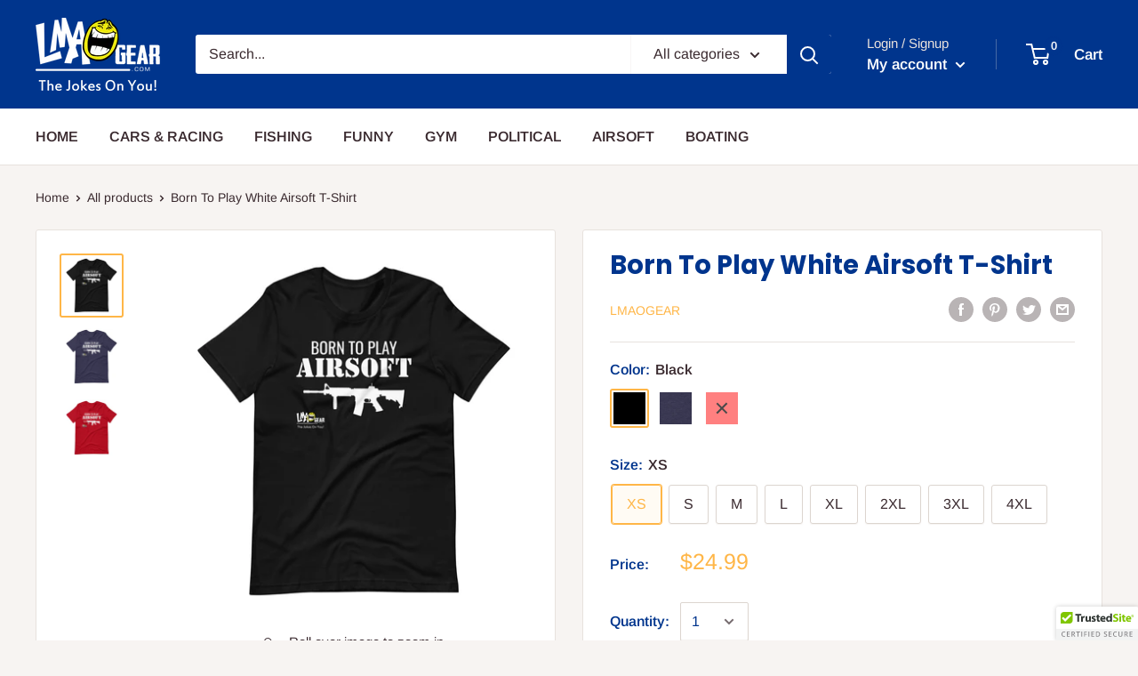

--- FILE ---
content_type: text/javascript
request_url: https://lmaogear.com/cdn/shop/t/8/assets/custom.js?v=90373254691674712701590598203
body_size: -696
content:
//# sourceMappingURL=/cdn/shop/t/8/assets/custom.js.map?v=90373254691674712701590598203
